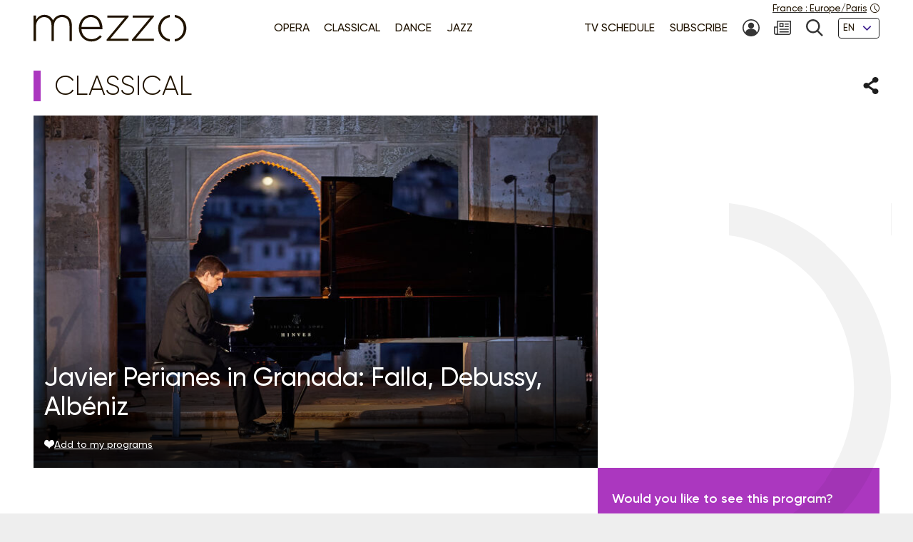

--- FILE ---
content_type: text/html; charset=UTF-8
request_url: https://www.mezzo.tv/en/Classical/Javier-Perianes-in-Granada-Falla-Debussy-Alb%c3%a9niz-5075
body_size: 9032
content:
<!doctype html>
<html lang="en">
<head>
	<script type="text/javascript">window.gdprAppliesGlobally=true;(function(){function a(e){if(!window.frames[e]){if(document.body&&document.body.firstChild){var t=document.body;var n=document.createElement("iframe");n.style.display="none";n.name=e;n.title=e;t.insertBefore(n,t.firstChild)}
else{setTimeout(function(){a(e)},5)}}}function e(n,r,o,c,s){function e(e,t,n,a){if(typeof n!=="function"){return}if(!window[r]){window[r]=[]}var i=false;if(s){i=s(e,t,n)}if(!i){window[r].push({command:e,parameter:t,callback:n,version:a})}}e.stub=true;function t(a){if(!window[n]||window[n].stub!==true){return}if(!a.data){return}
var i=typeof a.data==="string";var e;try{e=i?JSON.parse(a.data):a.data}catch(t){return}if(e[o]){var r=e[o];window[n](r.command,r.parameter,function(e,t){var n={};n[c]={returnValue:e,success:t,callId:r.callId};a.source.postMessage(i?JSON.stringify(n):n,"*")},r.version)}}
if(typeof window[n]!=="function"){window[n]=e;if(window.addEventListener){window.addEventListener("message",t,false)}else{window.attachEvent("onmessage",t)}}}e("__tcfapi","__tcfapiBuffer","__tcfapiCall","__tcfapiReturn");a("__tcfapiLocator");(function(e){
  var t=document.createElement("script");t.id="spcloader";t.type="text/javascript";t.async=true;t.src="https://sdk.privacy-center.org/"+e+"/loader.js?target="+document.location.hostname;t.charset="utf-8";var n=document.getElementsByTagName("script")[0];n.parentNode.insertBefore(t,n)})("9fa974f0-7bf8-4499-8a08-f6bc7d8e903d")})();</script>
	<!-- Google Tag Manager -->
	<script>
(function(w,d,s,l,i){w[l]=w[l]||[];w[l].push({'gtm.start':
new Date().getTime(),event:'gtm.js'});var f=d.getElementsByTagName(s)[0],
j=d.createElement(s),dl=l!='dataLayer'?'&l='+l:'';j.async=true;j.src=
'https://www.googletagmanager.com/gtm.js?id='+i+dl;f.parentNode.insertBefore(j,f);
})(window,document,'script','dataLayer','GTM-T9P7HF');
	</script>
	<!-- End Google Tag Manager -->

<meta charset="utf-8">
<meta name="viewport" content="width=device-width, initial-scale=1.0">

<title>Javier Perianes in Granada: Falla, Debussy, Albéniz | mezzo.tv</title>
<meta name="description" content="" />
<link rel="canonical" href="https://www.mezzo.tv/en/Classical/Javier-Perianes-in-Granada-Falla-Debussy-Alb%C3%A9niz-5075">

<link rel="stylesheet" href="/668e44da/static/vendor/splide-4.1.3/css/splide-core.min.css">
<link rel="stylesheet" href="/668e44da/static/vendor/plyr-3.7.3/plyr.css">
<link rel="stylesheet" href="/668e44da/static/css/base.min.css">

<meta name="viewport" content="width=device-width, initial-scale=1.0">
<script type="text/javascript">var init = function(){var htmlTag = document.getElementsByTagName('html')[0]; /* Is JS enabled? */ htmlTag.className = (htmlTag.className + ' ' || '') + 'hasJS'; /* Is it a touch device? */ if ('ontouchstart' in document.documentElement) htmlTag.className = (htmlTag.className + ' ' || '') + 'isTouch'; else htmlTag.className = (htmlTag.className + ' ' || '') + 'noTouch'; }();</script>

<link rel="apple-touch-icon" sizes="60x60" href="/668e44da/static/img/favicon/apple-touch-icon-60x60.png">
<link rel="apple-touch-icon" sizes="72x72" href="/668e44da/static/img/favicon/apple-touch-icon-72x72.png">
<link rel="apple-touch-icon" sizes="76x76" href="/668e44da/static/img/favicon/apple-touch-icon-76x76.png">
<link rel="apple-touch-icon" sizes="114x114" href="/668e44da/static/img/favicon/apple-touch-icon-114x114.png">
<link rel="apple-touch-icon" sizes="120x120" href="/668e44da/static/img/favicon/apple-touch-icon-120x120.png">
<link rel="apple-touch-icon" sizes="144x144" href="/668e44da/static/img/favicon/apple-touch-icon-144x144.png">
<link rel="apple-touch-icon" sizes="152x152" href="/668e44da/static/img/favicon/apple-touch-icon-152x152.png">
<link rel="apple-touch-icon" sizes="180x180" href="/668e44da/static/img/favicon/apple-touch-icon-180x180.png">
<link rel="icon" type="image/png" sizes="32x32" href="/668e44da/static/img/favicon/favicon-32x32.png">
<link rel="icon" type="image/png" sizes="192x192" href="/668e44da/static/img/favicon/android-chrome-192x192.png">
<link rel="icon" type="image/png" sizes="16x16" href="/668e44da/static/img/favicon/favicon-16x16.png">
<link rel="manifest" href="/668e44da/static/img/favicon/site.webmanifest">
<link rel="shortcut icon" href="/668e44da/static/img/favicon/favicon.ico">
<meta name="msapplication-TileColor" content="#ffffff">
<meta name="msapplication-TileImage" content="/668e44da/static/img/favicon/mstile-144x144.png">
<meta name="msapplication-config" content="/668e44da/static/img/favicon/browserconfig.xml">    <meta property="og:type" content="website" />
    <meta property="og:locale" content="" />
    <meta property="og:url" content="https://www.mezzo.tv/en/Classical/Javier-Perianes-in-Granada-Falla-Debussy-Alb%C3%A9niz-5075" />
    <meta property="og:title" content="Javier Perianes in Granada: Falla, Debussy, Albéniz | mezzo.tv" />
    <meta property="og:description" content="" />
    <meta property="og:image" content="https://www.mezzo.tv/ressources/programs/2/9ccafa7-5075-P10067997.jpg" />

<meta name="twitter:card" content="summary_large_image" />
<meta name="twitter:title" content="Javier Perianes in Granada: Falla, Debussy, Albéniz | mezzo.tv" />
<meta name="twitter:description" content="" />
<meta name="twitter:image" content="https://www.mezzo.tv/ressources/programs/2/9ccafa7-5075-P10067997.jpg">

<link rel="alternate" hreflang="fr" href="/fr/Classique/Javier-Perianes-%C3%A0-l-Alhambra-de-Grenade-Debussy-Falla-Alb%C3%A9niz-5075" />
<link rel="alternate" hreflang="en" href="/en/Classical/Javier-Perianes-in-Granada-Falla-Debussy-Alb%C3%A9niz-5075" />
<link rel="alternate" hreflang="ru" href="/ru/Классическая музыка/-5075" />
<link rel="alternate" hreflang="es" href="/es/Clásica/-5075" />
</head>
<body id="main-body">
<!-- Google Tag Manager (noscript) -->
<noscript><iframe src="https://www.googletagmanager.com/ns.html?id=GTM-T9P7HF" height="0" width="0" style="display:none;visibility:hidden"></iframe></noscript>
<!-- End Google Tag Manager (noscript) -->
<script type="text/javascript">
(function() {
    function initTz($popin) {
        function getTz() {
            var intlName = null;
            try {
                intlName = Intl.DateTimeFormat().resolvedOptions().timeZone;
            } catch (e) {}

            return intlName;
        }

        if (!$popin) return;

        var $timezoneTxt = $popin.querySelector('[data-role="timezone"]'),
            $timezoneInput = $popin.querySelector('input[name="timezone"]'),
            tz = getTz();

        if ($timezoneTxt) {
            $timezoneTxt.innerHTML = tz;
        }
        if ($timezoneInput) {
            $timezoneInput.value = tz;
        }
    }


    function trapFocus(element) {
        var focusableEls = element.querySelectorAll('a[href]:not([disabled]), button:not([disabled]), textarea:not([disabled]), input[type="text"]:not([disabled]), input[type="radio"]:not([disabled]), input[type="checkbox"]:not([disabled]), select:not([disabled])');
        var firstFocusableEl = focusableEls[0];
        var lastFocusableEl = focusableEls[focusableEls.length - 1];
        var KEYCODE_TAB = 9;

        element.addEventListener('keydown', function(e) {
            var isTabPressed = (e.key === 'Tab' || e.keyCode === KEYCODE_TAB);

            if (!isTabPressed) {
                return;
            }

            if ( e.shiftKey ) /* shift + tab */ {
                if (document.activeElement === firstFocusableEl) {
                    lastFocusableEl.focus();
                        e.preventDefault();
                    }
                } else /* tab */ {
                if (document.activeElement === lastFocusableEl) {
                    firstFocusableEl.focus();
                        e.preventDefault();
                    }
                }
        });

        window.addEventListener('keydown', function(e) {
            if (e.key === 'Escape'){
                element.style.display = 'none';
            }
        });
        element.focus()
    }


    function loadPopup(site, set) {
        var xhr = new XMLHttpRequest();
        xhr.open("POST", '/api/'+site+'/consent/tz', true);
        xhr.setRequestHeader("Content-Type", "application/x-www-form-urlencoded");
        xhr.onreadystatechange = function() {
            if (this.readyState === XMLHttpRequest.DONE && this.status === 200) {
                var el = document.getElementById('consent-timezones');
                el.innerHTML = xhr.responseText;
                trapFocus(el)
                initTz(document.getElementById('popin-regional'));
            }
        }
        xhr.send("consent="+((set) ? "yes" : "no"));
    }


    window.didomiOnReady = window.didomiOnReady || [];
    window.didomiOnReady.push(function (Didomi) {
        var site = 'en',
            mezzo = 'c:mezzo-Nq2NPzN9',
            purpose = 'personnali-TFiXc64t',
            consent = Didomi.getUserConsentStatus(purpose, mezzo)
        ;

        window.didomiEventListeners = window.didomiEventListeners || [];
        window.didomiEventListeners.push({
            event: 'consent.changed',
            listener: function (context) {
                var set = Didomi.getUserConsentStatus(purpose, mezzo)

                if (set !== consent) {
                    loadPopup(site, set);
                }
            }
        });

    });
})();
</script>
<div id='consent-timezones' tabindex='-1'></div>


	<header role="banner" id="main-header" class="main-header sticky-watch">

    <div class="wrapper">

        <nav role="navigation" aria-label="Shortcuts">
            <ul class="main-header__shortcuts smaller-font">
                <li><a href="#main-content">Go to content</a></li>
                <li><a href="#main-nav">Go to menu</a></li>
            </ul>
        </nav>

        <div class="main-header__core">

            <h1 class="main-header__logo">
                <a href="/en"><svg role="img" aria-label="Mezzo"
                 xmlns="http://www.w3.org/2000/svg" width="560" height="90" viewBox="0.5 205.5 560 90"><title>Mezzo</title><path d="M408.289 250.646c0 21.633 15.633 40.578 37.862 42.973v-7.523c-17.184-2.402-29.229-17.633-29.229-35.449s12.403-33.064 29.229-35.449v-7.532c-22.101 2.413-37.862 21.349-37.862 42.973v.007zm-83.257-34.21h57.312l-59.578 70.541v4.505h71.395v-7.083h-59.577l59.577-70.541v-4.505h-69.128v7.083zm-82.899 0h57.313l-59.578 70.541v4.505h71.395v-7.083h-59.578l59.578-70.541v-4.505h-69.129v7.083zm-54.137-9.055c-22.404 0-39.275 19.055-39.275 42.954v.321c0 25.67 18.826 42.954 40.578 42.954 15.816 0 25.697-6.386 34.11-15.349.073-.083.073-.211-.018-.285l-5.22-4.578a.2.2 0 00-.275.01c-6.798 7.202-15.532 12.779-28.275 12.779-16.229 0-31-11.944-32.458-32.458h68.661c.165-1.294.165-1.78.165-2.908v-.321c0-24.385-14.771-43.11-37.982-43.11l-.011-.009zm-30.845 39.238c1.458-18.248 14.119-31.972 30.514-31.972 18.991 0 28.569 15.339 29.707 31.972h-60.221zm-63.046-39.238c-15.633 0-24.587 8.587-29.954 17.816-4.56-9.56-13.514-17.816-28-17.816s-22.303 8.101-27.679 16.679v-14.165a.572.572 0 00-.569-.569H1.069a.572.572 0 00-.569.569v81.459c0 .312.257.568.569.568h6.835a.572.572 0 00.569-.568v-47.046c0-16.679 11.725-29.633 26.532-29.633 14.808 0 24.257 10.523 24.257 27.688v48.991c0 .312.257.568.569.568h6.835a.572.572 0 00.569-.568v-47.532c0-18.459 12.211-29.147 26.211-29.147 15.303 0 24.578 10.367 24.578 28.184v48.504c0 .312.257.569.569.569h6.835a.573.573 0 00.569-.569v-49.477c.007-20.744-12.194-34.505-31.892-34.505z"/><path d="M462.638 207.674v7.523c16.825 2.385 29.229 17.22 29.229 35.449s-12.046 33.047-29.229 35.449v7.523c22.229-2.395 37.862-21.34 37.862-42.973s-15.752-40.567-37.862-42.971z"/></svg></a>
            </h1>

            <nav role="navigation" id="main-nav" class="main-nav" aria-label="Menu">

                <button class="main-nav__burger toggle" data-trap="true" data-freeze="true" data-echap="true" data-burger="true" aria-expanded="false">
                    <span aria-hidden="true"><span></span><span></span><span></span><span></span></span>
                    <strong class="smallest-font toggle--off">Open</strong>
                    <strong class="smallest-font toggle--on">Close</strong>
                </button>

                <div class="main-nav__burger-target" aria-hidden="true">
                    <div class="toggle-overlay main-nav__overlay" aria-hidden="true"></div>

                    <div class="main-nav__menus" tabindex="-1">
                        <ul class="main-nav__menu small-font">
<li><a class="opera" href="/en/opera"><span>Opera</span></a></li>
<li><a class="classique" href="/en/classical-concerts"><span>Classical </span></a></li>
<li><a class="danse" href="/en/dance"><span>Dance</span></a></li>
<li><a class="jazz" href="/en/jazz"><span>Jazz</span></a></li>
</ul>                        <ul class="main-nav__menu small-font">
<li><a href="/en/tv-schedule"><span>TV Schedule</span></a></li>
<li><a href="/en/subscribe"><span>Subscribe</span></a></li>
<li>
<a href="/en/subscriber-area" title="My account"><svg class="svg-icon" aria-hidden="true" aria-label="" focusable="false"><use xlink:href="/668e44da/static/img/svg-sprite/svg-sprite.svg#svg-icon--icon--account" /></svg><span class="sr-only">My account</span>
</a>
</li>
<li>
<a href="/en/newsletters-subscription" title=""><svg class="svg-icon" aria-hidden="true" aria-label="" focusable="false"><use xlink:href="/668e44da/static/img/svg-sprite/svg-sprite.svg#svg-icon--icon--newsletter" /></svg><span class="sr-only"></span>
</a>
</li>
<li>
<a href="/en/search" title="Search"><svg class="svg-icon" aria-hidden="true" aria-label="" focusable="false"><use xlink:href="/668e44da/static/img/svg-sprite/svg-sprite.svg#svg-icon--icon--search" /></svg><span class="sr-only">Search</span>
</a>
</li>
<li>
<form action="/en/Classical/Javier-Perianes-in-Granada-Falla-Debussy-Alb%C3%A9niz-5075" method='post'>
<fieldset class="smallest-font">
<label for="header__lang-select" class="sr-only">Languages</label>
<div class="select-container">
<select id="header__lang-select" name='site'>
<option value="en" title="" selected>EN</option>
<option value="fr" title="">FR</option>
<option value="es" title="">ES</option>
</select>
</div>
</fieldset>
<input type='hidden' name='entity' value='5075' />
<input type='hidden' name='type' value='program' />
<input type='hidden' name='action' value='language' />
</form>
</li>
</ul>
                        <a href="/en/regional-settings" class="main-header__time smallest-font" rel="nofollow">
                            <span><span data-role="regional-country">France</span>&nbsp;: <span data-role="regional-timezone">Europe/Paris</span></span>
                            <svg class="svg-icon" aria-hidden="true" aria-label="" focusable="false"><use xlink:href="/668e44da/static/img/svg-sprite/svg-sprite.svg#svg-icon--icon--time" /></svg>                        </a>
                    </div>
                </div>

            </nav>

        </div>

    </div>

</header>
	<main role="main" id="main-content">
	<div class="wrapper">
	<section>
    <div class="heading-share">
        <h2 class="title--1 classique">Classical</h2>
        <button class="link--picto toggle" aria-expanded="false" aria-controls="share-intro">
    <span class="sr-only">Share</span>
    <svg class="svg-icon toggle--off" aria-hidden="true" aria-label="" focusable="false"><use xlink:href="/668e44da/static/img/svg-sprite/svg-sprite.svg#svg-icon--icon--share" /></svg>    <svg class="svg-icon toggle--on" aria-hidden="true" aria-label="" focusable="false"><use xlink:href="/668e44da/static/img/svg-sprite/svg-sprite.svg#svg-icon--icon--close" /></svg></button>

<div class="heading-share__reveal" aria-hidden="true" id="share-intro">
    <ul class="list-social">
                <li>
            <a href="https://www.facebook.com/sharer.php?u=https%3A%2F%2Fwww.mezzo.tv%2Fen%2FClassical%2FJavier-Perianes-in-Granada-Falla-Debussy-Alb%25C3%25A9niz-5075" data-role='share' class="list-social__facebook">
                <svg class="svg-icon" aria-hidden="true" aria-label="" focusable="false"><use xlink:href="/668e44da/static/img/svg-sprite/svg-sprite.svg#svg-icon--social--facebook" /></svg>                <span class="sr-only">Share on Facebook</span>
            </a>
        </li>
                <li>
            <a href="https://x.com/intent/tweet?text=&amp;url=https%3A%2F%2Fwww.mezzo.tv%2Fen%2FClassical%2FJavier-Perianes-in-Granada-Falla-Debussy-Alb%25C3%25A9niz-5075" data-role='share' class="list-social__twitter">
                <svg class="svg-icon" aria-hidden="true" aria-label="" focusable="false"><use xlink:href="/668e44da/static/img/svg-sprite/svg-sprite.svg#svg-icon--social--twitter" /></svg>                <span class="sr-only">Share on Twitter</span>
            </a>
        </li>
            </ul>
</div>    </div>

    <div class="programme-mosaic classique">

        <div class="programme-mosaic__cover">
            <img srcset="/ressources/programs/cache/60/400x250-9ccafa7-5075-P10067997.jpeg 400w, /ressources/programs/cache/60/600x375-9ccafa7-5075-P10067997.jpeg 600w, /ressources/programs/cache/60/800x500-9ccafa7-5075-P10067997.jpeg 800w, /ressources/programs/cache/60/1200x750-9ccafa7-5075-P10067997.jpeg 1200w, /ressources/programs/cache/60/1600x1000-9ccafa7-5075-P10067997.jpeg 1600w" sizes="(min-width: 1230px) 790px, (min-width: 730px) calc(66.6667vw - 1rem), 100vw" src="/ressources/programs/cache/60/800x500-9ccafa7-5075-P10067997.jpeg" alt="" />

            <h2 class="title--2">Javier Perianes in Granada: Falla, Debussy, Albéniz</h2>

            
            <button class="link--add link--picto smaller-font" data-action='favorite' data-program='5075'
                aria-pressed="false"
            >
                <svg class="svg-icon" aria-hidden="true" aria-label="" focusable="false"><use xlink:href="/668e44da/static/img/svg-sprite/svg-sprite.svg#svg-icon--icon--heart" /></svg>                <span>Add to my programs</span>
            </button>
        </div>


        <div class="programme-mosaic__title">
            
        </div>

        <div class="programme-mosaic__content editorial">

            <p class="chapo"></p>

            <h3 class="title--4">Casting</h3><ul class="list-authors"><li><strong>Javier Perianes</strong>
																	(Piano)
																			</li></ul>
                            <h3 class="title--4">Program</h3>
                <p>Manuel de Falla (1876-1946)<br />
Le tombeau de Claude Debussy<br />
<br />
Claude Debussy (1862-1918)<br />
La soirée dans Grenade<br />
La Puerta del Vino, Préludes - Book II<br />
La sérénade interrompue, Préludes - Book I<br />
<br />
Isaac Albéniz (1860-1909)<br />
El Albayzín, Suite Iberia<br />
<br />
Manuel de Falla<br />
El amor brujo, piano suite<br />
Fantasía Bætica</p>
            
            <hr>

            <p>			Recording:&nbsp;July 5 2020 - Festival de Granada
			<br>

							
	Director:&nbsp;Arnaud Lalanne
    <br>

	Duration: 00:59
</p>        </div>

        <div class="programme-mosaic__push">
                        <div>
                <p>Would you like to see this program?</p>
                <p class="txt-c">
                    <a class="button button--bright" href="/en/subscribe">
                        <svg class="svg-icon" aria-hidden="true" aria-label="" focusable="false"><use xlink:href="/668e44da/static/img/svg-sprite/svg-sprite.svg#svg-icon--arrow-3--right" /></svg>                        Subscribe now !
                    </a>
                </p>
            </div>



            <div class="programme-mosaic__ad">
	<p class="smallest-font">Advertising</p>
	<a href="https://www.sommets-musicaux.com/?lang=en" class="list-mosaic__img" target='ads' data-ext='{"site": "en", "id": 18107, "campaign": 18152}'>
		<img class="no-small" srcset="/ressources/_shows/cache/23/400x500-1409e8c3-18110-SommetsMusicauxdeGstaad_1.png, /ressources/_shows/cache/23/600x750-1409e8c3-18110-SommetsMusicauxdeGstaad_1.png 1.5x, /ressources/_shows/cache/23/800x1000-1409e8c3-18110-SommetsMusicauxdeGstaad_1.png 2x, /ressources/_shows/cache/23/1200x1500-1409e8c3-18110-SommetsMusicauxdeGstaad_1.png 3x" src="/ressources/_shows/cache/23/400x500-1409e8c3-18110-SommetsMusicauxdeGstaad_1.png" alt="" />
		<img class="small-only" srcset="/ressources/_shows/cache/23/700x437-1409e8b3-18111-SommetsMusicauxdeGstaad_2.png, /ressources/_shows/cache/23/1050x656-1409e8b3-18111-SommetsMusicauxdeGstaad_2.png 1.5x, /ressources/_shows/cache/23/1400x875-1409e8b3-18111-SommetsMusicauxdeGstaad_2.png 2x, /ressources/_shows/cache/23/2100x1312-1409e8b3-18111-SommetsMusicauxdeGstaad_2.png 3x" src="/ressources/_shows/cache/23/700x437-1409e8b3-18111-SommetsMusicauxdeGstaad_2.png" alt="" />
		<span class="sr-only"></span>
	</a>
</div>

        </div>

    </div>
</section>

<section>
        <h2 class="title--1 classique">You may also like</h2>

<ul class="list-mosaic">
            	<li class="list-mosaic__item list-mosaic__item--standard" tabindex="-1">
	<div class="list-mosaic__inner">
		<div class="list-mosaic__img">
			<img loading="lazy" srcset="/ressources/programs/cache/115/400x250-13de71f4-17680-1313212_1.jpeg 400w, /ressources/programs/cache/115/600x375-13de71f4-17680-1313212_1.jpeg 600w, /ressources/programs/cache/115/800x500-13de71f4-17680-1313212_1.jpeg 800w, /ressources/programs/cache/115/1200x750-13de71f4-17680-1313212_1.jpeg 1200w" sizes="(min-width: 1230px) 400px, (min-width: 730px) calc(33.3333vw - 2rem), 100vw" src="/ressources/programs/cache/115/800x500-13de71f4-17680-1313212_1.jpeg" alt="" />
			<ul class="list-type smaller-font">
								<li class="classique"><b>Classical</b></li>
							</ul>
		</div>

				<h3 class="title--3 classique">
			<a href="/en/Classical/Nelson-Goerner-Jonathan-Nott-Orchestre-de-la-Suisse-Romande-Mozart-Tchaikovsky-17680">Nelson Goerner, Jonathan Nott, Orchestre de la Suisse Romande: Mozart, Tchaikovsky</a>
		</h3>
	</div>
	</li>
            	<li class="list-mosaic__item list-mosaic__item--standard" tabindex="-1">
	<div class="list-mosaic__inner">
		<div class="list-mosaic__img">
			<img loading="lazy" srcset="/ressources/programs/cache/83/400x250-fdb5529-11535-1276604_1.jpeg 400w, /ressources/programs/cache/27/600x375-fdb5529-11535-1276604_1.jpeg 600w, /ressources/programs/cache/79/800x500-fdb5529-11535-1276604_1.jpeg 800w, /ressources/programs/cache/84/1200x750-fdb5529-11535-1276604_1.jpeg 1200w" sizes="(min-width: 1230px) 400px, (min-width: 730px) calc(33.3333vw - 2rem), 100vw" src="/ressources/programs/cache/79/800x500-fdb5529-11535-1276604_1.jpeg" alt="" />
			<ul class="list-type smaller-font">
								<li class="classique"><b>Classical</b></li>
							</ul>
		</div>

				<h3 class="title--3 classique">
			<a href="/en/Classical/Wiener-Philharmoniker-Andris-Nelsons-Berg-Mahler-11535">Wiener Philharmoniker, Andris Nelsons: Berg  Mahler</a>
		</h3>
	</div>
	</li>
            	<li class="list-mosaic__item list-mosaic__item--standard" tabindex="-1">
	<div class="list-mosaic__inner">
		<div class="list-mosaic__img">
			<img loading="lazy" srcset="/ressources/programs/cache/96/400x250-11f3cbbc-10559-1271495_1.jpeg 400w, /ressources/programs/cache/89/600x375-11f3cbbc-10559-1271495_1.jpeg 600w, /ressources/programs/cache/87/800x500-11f3cbbc-10559-1271495_1.jpeg 800w, /ressources/programs/cache/85/1200x750-11f3cbbc-10559-1271495_1.jpeg 1200w" sizes="(min-width: 1230px) 400px, (min-width: 730px) calc(33.3333vw - 2rem), 100vw" src="/ressources/programs/cache/87/800x500-11f3cbbc-10559-1271495_1.jpeg" alt="" />
			<ul class="list-type smaller-font">
								<li class="classique"><b>Classical</b></li>
							</ul>
		</div>

				<h3 class="title--3 classique">
			<a href="/en/Classical/Orchestre-de-Paris-Lahav-Shani-Kirill-Gerstein-Beethoven-Tchaikovsky-10559">Orchestre de Paris, Lahav Shani, Kirill Gerstein: Beethoven, Tchaikovsky</a>
		</h3>
	</div>
	</li>
    </ul>
</section>

<script type="text/javascript">
    window.Mezzo = window.Mezzo || {};
    window.Mezzo.urls = window.Mezzo.urls || {};
    window.Mezzo.urls.login = "/en/log-in";
</script>	</div>
	</main>

	<a href="#main-body" id="back-to-top" class="link-to-top">
    <svg class="svg-icon" aria-hidden="true" aria-label="" focusable="false"><use xlink:href="/668e44da/static/img/svg-sprite/svg-sprite.svg#svg-icon--arrow-1--top" /></svg>    <b class="sr-only">To the top</b>
</a>

<div id="back-to-top-pixel-to-watch"></div>	<footer role="contentinfo">
<div class="footer__tools small-font">
<div class="wrapper">
<div class="footer__title footer__subscription">
<a href="/en/subscribe" class="link--picto">
<svg class="svg-icon" aria-hidden="true"><use xlink:href="/001/static/img/svg-sprite/svg-sprite.svg#svg-icon--arrow-4--right" /></svg>
<span>Subscribe to Mezzo</span>
</a>
</div>
<div class="footer__social">
<h2 class="footer__title">Follow us!</h2>
<ul class="list-social">
<li>
<a href="https://www.facebook.com/mezzotv/" class="list-social__facebook" target='_blank'>
<svg class="svg-icon" aria-hidden="true"><use xlink:href="/001/static/img/svg-sprite/svg-sprite.svg#svg-icon--social--facebook" /></svg>
<span class="sr-only">On Facebook</span>
</a>
</li>
<li>
<a href="https://twitter.com/mezzo_tv?lang=en" class="list-social__twitter" target='_blank'>
<svg class="svg-icon" aria-hidden="true"><use xlink:href="/001/static/img/svg-sprite/svg-sprite.svg#svg-icon--social--twitter" /></svg>
<span class="sr-only">on Twitter</span>
</a>
</li>
<li>
<a href="https://www.instagram.com/mezzo.tv/" class="list-social__instagram" target='_blank'>
<svg class="svg-icon" aria-hidden="true"><use xlink:href="/001/static/img/svg-sprite/svg-sprite.svg#svg-icon--social--instagram" /></svg>
<span class="sr-only">on Instagram</span>
</a>
</li>
<li>
<a href="https://www.youtube.com/channel/UCjLSaHl_xeo2BB6Ghss-zbA" class="list-social__youtube" target='_blank'>
<svg class="svg-icon" aria-hidden="true"><use xlink:href="/001/static/img/svg-sprite/svg-sprite.svg#svg-icon--social--youtube" /></svg>
<span class="sr-only">on Youtube</span>
</a>
</li>
</ul>
</div>
<form class="footer__newsletter" method='post' action='/en/newsletters-subscription'>
<fieldset>
<label for="footer-email" class="footer__title">Newsletter</label>
<span class="smallest-font">
<input type="email" id="footer-email" name='email' placeholder="Your email" autocomplete="email">
<button type="submit">SUBSCRIBE</button>
</span>
</fieldset>
</form>
</div>
</div>
<div class="footer__sitemap small-font">
<div class="wrapper">
<div>
<h2 class="footer__title">Genres</h2>
<ul>
<li>
<a href="/en/opera" class="link--picto">
<svg class="svg-icon" aria-hidden="true"><use xlink:href="/001/static/img/svg-sprite/svg-sprite.svg#svg-icon--arrow-4--right" /></svg>
<span>Opera</span>
</a>
</li>
<li>
<a href="/en/classical-concerts" class="link--picto">
<svg class="svg-icon" aria-hidden="true"><use xlink:href="/001/static/img/svg-sprite/svg-sprite.svg#svg-icon--arrow-4--right" /></svg>
<span>Classical </span>
</a>
</li>
<li>
<a href="/en/dance" class="link--picto">
<svg class="svg-icon" aria-hidden="true"><use xlink:href="/001/static/img/svg-sprite/svg-sprite.svg#svg-icon--arrow-4--right" /></svg>
<span>Dance</span>
</a>
</li>
<li>
<a href="/en/jazz" class="link--picto">
<svg class="svg-icon" aria-hidden="true"><use xlink:href="/001/static/img/svg-sprite/svg-sprite.svg#svg-icon--arrow-4--right" /></svg>
<span>Jazz</span>
</a>
</li>
</ul>
<h2 class="sr-only"></h2>
<a class="footer__title link--picto" href="/en/tv-schedule">
<svg class="svg-icon" aria-hidden="true"><use xlink:href="/001/static/img/svg-sprite/svg-sprite.svg#svg-icon--arrow-4--right" /></svg>
<span>TV Schedule</span>
</a>
</div>
<div>
<h2 class="footer__title">Mezzo Selection</h2>
<ul>
<li>
<a href="/en/top-mezzo" class="link--picto">
<svg class="svg-icon" aria-hidden="true"><use xlink:href="/001/static/img/svg-sprite/svg-sprite.svg#svg-icon--arrow-4--right" /></svg>
<span>Top mezzo</span>
</a>
</li>
<li>
<a href="/en/critics-choice" class="link--picto">
<svg class="svg-icon" aria-hidden="true"><use xlink:href="/001/static/img/svg-sprite/svg-sprite.svg#svg-icon--arrow-4--right" /></svg>
<span>Critic's choice</span>
</a>
</li>
<li>
<a href="/en/agenda" class="link--picto">
<svg class="svg-icon" aria-hidden="true"><use xlink:href="/001/static/img/svg-sprite/svg-sprite.svg#svg-icon--arrow-4--right" /></svg>
<span>Cultural Agenda</span>
</a>
</li>
</ul>
</div>
<div>
<h2 class="footer__title">About Mezzo</h2>
<ul>
<li>
<a href="/en/channels" class="link--picto">
<svg class="svg-icon" aria-hidden="true"><use xlink:href="/001/static/img/svg-sprite/svg-sprite.svg#svg-icon--arrow-4--right" /></svg>
<span>Mezzo’s channels</span>
</a>
</li>
<li>
<a href="/en/partners" class="link--picto">
<svg class="svg-icon" aria-hidden="true"><use xlink:href="/001/static/img/svg-sprite/svg-sprite.svg#svg-icon--arrow-4--right" /></svg>
<span>Partners</span>
</a>
</li>
<li>
<a href="/en/cz" class="link--picto">
<svg class="svg-icon" aria-hidden="true"><use xlink:href="/001/static/img/svg-sprite/svg-sprite.svg#svg-icon--arrow-4--right" /></svg>
<span>Mezzo v České Republice                                    </span>
</a>
</li>
<li>
<a href="/en/Mezzo-Korea" class="link--picto">
<svg class="svg-icon" aria-hidden="true"><use xlink:href="/001/static/img/svg-sprite/svg-sprite.svg#svg-icon--arrow-4--right" /></svg>
<span>Mezzo in Korea - 메조라이브HD</span>
</a>
</li>
<li>
<a href="/en/mezzo25" class="link--picto">
<svg class="svg-icon" aria-hidden="true"><use xlink:href="/001/static/img/svg-sprite/svg-sprite.svg#svg-icon--arrow-4--right" /></svg>
<span>Mezzo - 25 years</span>
</a>
</li>
</ul>
</div>
<div>
<svg aria-hidden="true" focusable="false"
xmlns="http://www.w3.org/2000/svg" width="37.862" height="85.945" viewBox="0 0 37.862 85.945"><path d="M-.069-.027V7.5c16.886 2.387 29.335 17.231 29.335 35.473 0 18.241-12.089 33.068-29.335 35.471v7.528c22.31-2.396 38-21.354 38-43S22.122 2.378-.069-.027z"/></svg>
</div>
</div>
</div>
<div class="footer__legals smaller-font">
<div class="wrapper">
<p>© mezzo 2024</p>
<ul>
<li><a href='/en/terms'>Terms & Conditions</a></li>
<li><a href='/en/personal-data-cookies'>Privacy</a></li>
<li><a href='javascript:Didomi.preferences.show()'>Consent management</a></li>
<li><a href='/en/accessibilite'>Accessibilité</a></li>
<li><a href='/en/contact'>Contact</a></li>
<li><a href='/en/credits'>Credits</a></li>
</ul>
</div>
</div>
</footer><script type="text/javascript" src="/668e44da/static/js/mezzo.min.js"></script>
</body>
</html>


--- FILE ---
content_type: image/svg+xml
request_url: https://www.mezzo.tv/668e44da/static/img/svg-sprite/svg-sprite.svg
body_size: 7656
content:
<svg viewBox="0 0 100 100" xmlns="http://www.w3.org/2000/svg">
    <symbol viewBox="0 0 500 500" id="svg-icon--arrow-1--bottom">
        <g>
            <polygon points="500,140.011 465.992,106.471 250.009,325.488 34.024,106.462 0,140.021 250.009,393.538 	" />
        </g>
    </symbol>
    <symbol viewBox="0 0 500 500" id="svg-icon--arrow-1--left">
        <g>
            <polygon points="359.989,500 393.529,465.992 174.512,250.009 393.538,34.024 359.979,0 106.462,250.009 	" />
        </g>
    </symbol>
    <symbol viewBox="0 0 500 500" id="svg-icon--arrow-1--right">
        <g>
            <polygon points="140.011,500 106.471,465.992 325.488,250.009 106.462,34.024 140.021,0 393.538,250.009 	" />
        </g>
    </symbol>
    <symbol viewBox="0 0 500 500" id="svg-icon--arrow-1--top">
        <g>
            <polygon points="0,359.989 34.008,393.529 249.991,174.512 465.976,393.538 500,359.979 249.991,106.462 	" />
        </g>
    </symbol>
    <symbol viewBox="0 0 500 500" id="svg-icon--arrow-2--left">
        <g>
            <path fill-rule="evenodd" clip-rule="evenodd" d="M125,0l250,249.984L125,500V0z" />
        </g>
    </symbol>
    <symbol viewBox="0 0 500 500" id="svg-icon--arrow-3--bottom">
        <g>
            <path fill-rule="evenodd" clip-rule="evenodd" d="M500,50.014L249.988,449.986L0,50.014H500z" />
        </g>
    </symbol>
    <symbol viewBox="0 0 500 500" id="svg-icon--arrow-3--left">
        <g>
            <path fill-rule="evenodd" clip-rule="evenodd" d="M449.986,500L50.014,249.988L449.986,0V500z" />
        </g>
    </symbol>
    <symbol viewBox="0 0 500 500" id="svg-icon--arrow-3--right">
        <g>
            <path fill-rule="evenodd" clip-rule="evenodd" d="M50.014,0l399.973,249.988L50.014,500V0z" />
        </g>
    </symbol>
    <symbol viewBox="0 0 500 500" id="svg-icon--arrow-3--top">
        <g>
            <path fill-rule="evenodd" clip-rule="evenodd" d="M0,449.986L250.012,50.014L500,449.986H0z" />
        </g>
    </symbol>
    <symbol viewBox="0 0 448.379 500" id="svg-icon--arrow-4--right">
        <polygon points="373.886,227.13 179.201,31.71 208.695,0 448.379,247.779 448.379,249.261 207.232,500 179.938,467.549 
	373.886,269.172 0,269.172 0,227.13 " />
    </symbol>
    <symbol viewBox="0 0 500 500" id="svg-icon--feedback--error">
        <path d="M435.767,141.687l-73.534-75.305c-9.303-9.534-22.047-14.954-35.376-15.063l-150.124-1.233
	c-13.062-0.11-25.659,4.907-35.071,13.965l-76.33,73.425C55.542,146.912,50,159.913,50,173.511v149.915
	c0,12.916,5.005,25.342,13.965,34.645l73.596,76.514c9.424,9.79,22.437,15.332,36.035,15.332h149.89
	c12.938,0,25.365-5.005,34.668-13.965l76.514-73.584c9.79-9.448,15.332-22.461,15.332-36.035V176.624
	C450,163.575,444.897,151.038,435.767,141.687z M250,374.915c-13.818,0-25-11.183-25-25s11.182-25,25-25c13.818,0,25,11.183,25,25
	S263.818,374.915,250,374.915z M275,274.915c0,13.817-11.182,25-25,25c-13.818,0-25-11.183-25-25v-125c0-13.806,11.182-25,25-25
	c13.818,0,25,11.194,25,25V274.915z" />
    </symbol>
    <symbol viewBox="0 0 500 500" id="svg-icon--feedback--info">
        <path d="M400,50H100c-27.608,0-50,22.392-50,50v300c0,27.619,22.392,50,50,50h300c27.619,0,50-22.381,50-50V100
	C450,72.392,427.619,50,400,50z M275,350c0,13.81-11.18,25-25,25c-13.81,0-25-11.19-25-25V225c0-13.81,11.19-25,25-25
	c13.82,0,25,11.19,25,25V350z M250,175c-13.81,0-25-11.19-25-25c0-13.81,11.19-25,25-25c13.82,0,25,11.19,25,25
	C275,163.81,263.82,175,250,175z" />
    </symbol>
    <symbol viewBox="0 0 500 500" id="svg-icon--feedback--valid">
        <g id="feedback--valid-v2---Clients-_x2F_-Details-_x2F_-Administrators">
            <g id="feedback--valid-BackOffice---MyCEVA-Guidelines---ICONS" transform="translate(-193.000000, -424.000000)">
                <path d="M443,474c-110.449,0-200,89.539-200,200c0,110.449,89.551,200,200,200s200-89.551,200-200
			C643,563.539,553.449,474,443,474z M564.289,613.697L463.801,764.283c-3.833,5.736-9.863,9.644-16.65,10.791
			c-1.366,0.22-2.758,0.342-4.149,0.342c-5.42,0-10.73-1.758-15.1-5.078l-99.207-75.195c-11.011-8.338-13.159-24.022-4.822-35.021
			c8.313-11.011,24.011-13.196,35.022-4.822l78.052,59.155l85.742-128.516c7.69-11.475,23.193-14.612,34.668-6.921
			C568.854,586.683,571.955,602.21,564.289,613.697z" />
            </g>
        </g>
    </symbol>
    <symbol viewBox="0 0 500 500" id="svg-icon--feedback--warning">
        <path d="M444.148,365.572L290.645,89.276c-4.226-7.596-10.47-13.852-18.076-18.064
	c-22.436-12.478-50.752-4.383-63.218,18.064L55.856,365.572c-3.837,6.904-5.858,14.67-5.858,22.572
	c0,25.682,20.823,46.506,46.505,46.506h306.999c7.902,0,15.668-1.998,22.571-5.859C448.508,416.324,456.615,388.008,444.148,365.572
	z M249.998,364.892c-12.853,0-23.253-10.4-23.253-23.253c0-12.854,10.4-23.254,23.253-23.254c12.852,0,23.252,10.4,23.252,23.254
	C273.25,354.491,262.85,364.892,249.998,364.892z M273.25,271.881c0,12.852-10.4,23.252-23.252,23.252
	c-12.853,0-23.253-10.4-23.253-23.252V155.617c0-12.841,10.4-23.252,23.253-23.252c12.852,0,23.252,10.411,23.252,23.252V271.881z" />
    </symbol>
    <symbol viewBox="0 0 500 500" id="svg-icon--icon--account">
        <g>
            <path d="M250.014,98.078c-48.166,0-87.353,39.183-87.353,87.346c0.001,48.163,39.188,87.345,87.353,87.345
		c48.16,0,87.342-39.183,87.342-87.345S298.174,98.078,250.014,98.078z" />
            <path d="M250.015,0C112.156,0,0,112.152,0,250.005C0,387.853,112.155,500,250.014,500C387.855,500,499.999,387.853,500,250.005
		C500,112.152,387.856,0,250.015,0z M250.014,278.222c-90.109,0-155.588,43.994-165.963,108.976
		c-32.014-38.591-49.473-86.709-49.473-137.193c0-118.786,96.645-215.425,215.437-215.425c118.775,0,215.407,96.639,215.407,215.425
		c-0.001,50.478-17.452,98.59-49.457,137.181C405.583,322.209,340.109,278.222,250.014,278.222z" />
        </g>
    </symbol>
    <symbol viewBox="0 0 500 500" id="svg-icon--icon--alert">
        <g>
            <path d="M266.797,137.203h-39.555v157.068h39.555V137.203z M266.797,336.101h-39.555v38.086h39.555V336.101z" />
            <path fill-rule="evenodd" clip-rule="evenodd" d="M250,500C111.931,500,0,388.07,0,250C0,111.931,111.931,0,250,0
		c138.07,0,250,111.931,250,250C500,388.07,388.07,500,250,500z M250,33.333C130.339,33.333,33.333,130.339,33.333,250
		c0,119.662,97.005,216.667,216.667,216.667c119.662,0,216.667-97.005,216.667-216.667C466.667,130.339,369.662,33.333,250,33.333z" />
        </g>
    </symbol>
    <symbol viewBox="0 0 500 500" id="svg-icon--icon--calendar">
        <path d="M410.7,71.4V0H303.6v71.4H196.4V0H89.3v71.4H17.9v71.4v35.7V250v35.7v71.4v35.7V500h142.9h35.7h107.1h35.7h142.9V392.9
	v-35.7v-71.4V250v-71.4v-35.7V71.4H410.7z M339.3,35.7H375v35.7v71.4h-35.7V71.4V35.7z M303.6,250H196.4v-71.4h107.1V250z
	 M303.6,357.1H196.4v-71.4h107.1V357.1z M125,35.7h35.7v107.1H125V71.4V35.7z M53.6,178.6h35.7H125h35.7V250H53.6V178.6z
	 M53.6,285.7h107.1v71.4H53.6V285.7z M160.7,464.3H53.6v-71.4h107.1V464.3z M303.6,464.3H196.4v-71.4h107.1V464.3z M446.4,464.3
	H339.3v-71.4h107.1V464.3z M446.4,357.1H339.3v-71.4h107.1V357.1z M446.4,250H339.3v-71.4H375h35.7h35.7V250z" />
    </symbol>
    <symbol viewBox="0 0 500 500" id="svg-icon--icon--close">
        <path d="M433.261,393.328L433.261,393.328L292.338,252.405l140.923-140.926c1.504-1.517,2.608-3.303,3.316-5.175
	c1.93-5.16,0.838-11.199-3.316-15.337l-24.213-24.228c-4.153-4.153-10.193-5.23-15.353-3.331c-1.886,0.708-3.673,1.814-5.175,3.317
	L247.597,207.664L106.672,66.739c-1.524-1.517-3.296-2.608-5.181-3.303c-5.174-1.927-11.192-0.821-15.346,3.317L66.752,86.146
	c-4.153,4.14-5.246,10.179-3.339,15.339c0.723,1.886,1.815,3.658,3.339,5.174l140.924,140.924L66.752,388.509
	c-1.524,1.516-2.616,3.301-3.339,5.188c-1.92,5.145-0.814,11.186,3.339,15.338l24.213,24.213c4.146,4.155,10.185,5.246,15.338,3.332
	c1.893-0.723,3.665-1.814,5.189-3.332l140.926-140.923L393.34,433.247c1.505,1.518,3.289,2.609,5.176,3.332
	c5.173,1.928,11.198,0.823,15.353-3.332l19.393-19.394c4.154-4.152,5.246-10.19,3.316-15.337
	C435.869,396.631,434.765,394.845,433.261,393.328" />
    </symbol>
    <symbol viewBox="0 0 500 500" id="svg-icon--icon--heart">
        <g>
            <path fill-rule="evenodd" clip-rule="evenodd" d="M249.887,126.038C185.174-26.677,1.219,8.952,0.004,186.206
		c-0.669,97.348,87.595,133.744,146.368,172.65c56.982,37.744,97.539,89.38,103.898,111.35
		c5.439-21.527,50.612-74.616,103.363-112.407c57.68-41.313,147.036-75.303,146.362-172.65
		C498.787,7.453,311.635-20.585,249.887,126.038z" />
        </g>
    </symbol>
    <symbol viewBox="0 0 500 500" id="svg-icon--icon--minus">
        <g>
            <g>
                <g>
                    <path d="M250,499.802C112.15,499.802,0,387.738,0,250C0,112.256,112.15,0.198,250,0.198S500,112.256,500,250
				C500,387.738,387.85,499.802,250,499.802z M250,25.575C126.14,25.575,25.376,126.251,25.376,250
				c0,123.748,100.764,224.426,224.624,224.426c123.86,0,224.624-100.678,224.624-224.426C474.624,126.251,373.86,25.575,250,25.575
				z" />
                </g>
            </g>
            <g>
                <path fill="#2C3F6A" d="M371.826,223.877v43.457H128.174v-43.457H371.826z" />
            </g>
        </g>
    </symbol>
    <symbol viewBox="0 0 40 33" id="svg-icon--icon--newsletter">
        <path d="M12.81 24.6h21.77v2.54H12.81V24.6zm9.62-9.65h-9.62V5.31h9.62v9.65zm-2.53-2.54V7.84h-4.56v4.57h4.56zM40 0v28.18c0 .33-.03.65-.1.97-.07.32-.16.62-.28.91a4.596 4.596 0 0 1-1.03 1.53c-.22.22-.45.41-.71.59a5.9 5.9 0 0 1-.82.45c-.3.12-.6.22-.9.28-.32.06-.65.1-.97.1H4.05v-.07c-.07 0-.14-.01-.2-.03-.31-.06-.61-.16-.91-.28-.29-.12-.56-.27-.82-.45a4.94 4.94 0 0 1-.71-.59 4.596 4.596 0 0 1-1.03-1.53c-.12-.3-.22-.6-.28-.91-.06-.32-.1-.64-.1-.97V13.44h7.09V0H40zm-4.35 30.41c.14-.03.28-.07.43-.13.13-.06.26-.13.38-.21a2.302 2.302 0 0 0 .83-1.01c.06-.14.1-.28.13-.43.03-.15.05-.31.05-.46V2.54H9.62v25.64c0 .33-.03.65-.1.97-.07.32-.16.62-.28.91-.06.14-.12.27-.19.4h26.14c.16 0 .31-.02.46-.05zM2.53 15.97v12.2c0 .15.02.31.05.46.03.14.07.29.13.43s.13.27.21.38a2.302 2.302 0 0 0 1.01.83 2.373 2.373 0 0 0 1.78 0c.13-.06.26-.13.38-.21a2.302 2.302 0 0 0 .83-1.01c.06-.14.1-.28.13-.43.03-.15.05-.31.05-.46v-12.2H2.53zm22.43-7.11h9.62V6.32h-9.62v2.54zm0 6.09h9.62v-2.54h-9.62v2.54zm-12.15 6.09h21.77V18.5H12.81v2.54z" />
    </symbol>
    <symbol viewBox="0 0 500 500" id="svg-icon--icon--pause">
        <g>
            <g>
                <g>
                    <path d="M250,499.802C112.15,499.802,0,387.738,0,250C0,112.256,112.15,0.198,250,0.198c137.85,0,250,112.058,250,249.802
				C500,387.738,387.85,499.802,250,499.802z M250,25.575C126.14,25.575,25.376,126.251,25.376,250
				c0,123.748,100.764,224.426,224.624,224.426c123.86,0,224.624-100.678,224.624-224.426C474.624,126.251,373.86,25.575,250,25.575
				z" />
                </g>
            </g>
        </g>
        <g>
            <rect x="176.054" y="161.727" width="50.893" height="185.773" />
            <rect x="273.054" y="161.727" width="50.893" height="185.773" />
        </g>
    </symbol>
    <symbol viewBox="0 0 500 500" id="svg-icon--icon--play">
        <g>
            <g>
                <path fill-rule="evenodd" clip-rule="evenodd" d="M198.608,161.727l148.996,92.92l-148.996,92.933V161.727z" />
            </g>
            <g>
                <g>
                    <path d="M250,499.802C112.15,499.802,0,387.738,0,250C0,112.256,112.15,0.198,250,0.198S500,112.256,500,250
				C500,387.738,387.85,499.802,250,499.802z M250,25.575C126.14,25.575,25.376,126.251,25.376,250
				c0,123.748,100.764,224.426,224.624,224.426c123.86,0,224.624-100.678,224.624-224.426C474.624,126.251,373.86,25.575,250,25.575
				z" />
                </g>
            </g>
        </g>
    </symbol>
    <symbol viewBox="0 0 500 500" id="svg-icon--icon--plus">
        <g>
            <g>
                <g>
                    <path d="M250,499.802C112.15,499.802,0,387.738,0,250C0,112.256,112.15,0.198,250,0.198S500,112.256,500,250
				C500,387.738,387.85,499.802,250,499.802z M250,25.575C126.14,25.575,25.376,126.251,25.376,250
				c0,123.748,100.764,224.426,224.624,224.426c123.86,0,224.624-100.678,224.624-224.426C474.624,126.251,373.86,25.575,250,25.575
				z" />
                </g>
            </g>
            <g>
                <path fill="#2C3F6A" d="M274.414,223.877h97.412v43.457h-97.412v112.061h-48.096V267.334h-98.145v-43.457h98.145V120.605h48.096
			V223.877z" />
            </g>
        </g>
    </symbol>
    <symbol viewBox="0 0 500 500" id="svg-icon--icon--quotes">
        <g>
            <path d="M429.375,265c-13.748-14.571-28.965-21.874-45.628-21.874c1.661-16.654,8.326-32.275,20.005-46.863
		c11.659-14.565,25.815-25.187,42.497-31.866l-40-67.482c-11.679,4.177-25.431,10.626-41.249,19.371
		c-15.837,8.749-31.055,20.836-45.624,36.241c-14.588,15.424-27.093,34.795-37.503,58.109
		c-10.43,23.333-15.621,51.666-15.621,84.976c0,32.49,8.749,58.541,26.248,78.105c17.498,19.588,41.661,29.369,72.5,29.369
		c24.163,0,44.375-7.285,60.625-21.869C441.875,366.648,450,347.281,450,323.107C450,298.953,443.123,279.582,429.375,265z
		 M213.128,265c-13.753-14.571-28.971-21.874-45.629-21.874c1.657-16.654,8.322-32.275,20.001-46.863
		c11.659-14.565,25.82-25.187,42.497-31.866l-40-67.482c-11.679,4.177-25.427,10.626-41.249,19.371
		c-15.837,8.749-31.055,20.836-45.624,36.241c-14.588,15.424-27.093,34.795-37.503,58.109C55.191,233.968,50,262.301,50,295.611
		c0,32.49,8.749,58.541,26.247,78.105c17.499,19.588,41.662,29.369,72.501,29.369c24.163,0,44.375-7.285,60.624-21.869
		c16.25-14.568,24.38-33.936,24.38-58.109C233.752,298.953,226.876,279.582,213.128,265z" />
        </g>
    </symbol>
    <symbol viewBox="0 0 500 500" id="svg-icon--icon--search">
        <path d="M499.355,464.123L363.28,328.047c27.974-35.529,43.311-79.112,43.311-125.074c0-54.212-21.11-105.203-59.465-143.508
	C308.796,21.11,257.83,0,203.617,0C149.394,0,98.451,21.11,60.109,59.465C21.779,97.77,0.645,148.761,0.645,202.973
	c0,54.237,21.135,105.203,59.465,143.509c38.342,38.354,89.284,59.464,143.508,59.464c45.342,0,88.281-14.966,123.613-42.22
	L463.479,500L499.355,464.123z M95.986,310.604c-28.767-28.692-44.599-66.972-44.599-107.631c0-40.684,15.832-78.89,44.599-107.631
	c28.741-28.791,66.984-44.599,107.631-44.599c40.659,0,78.865,15.808,107.631,44.624c28.767,28.717,44.6,66.923,44.6,107.606
	c0,40.66-15.833,78.939-44.6,107.631c-28.766,28.741-66.972,44.599-107.631,44.599C162.971,355.203,124.728,339.346,95.986,310.604" />
    </symbol>
    <symbol viewBox="0 0 500 500" id="svg-icon--icon--share">
        <g>
            <path fill-rule="evenodd" clip-rule="evenodd" d="M291.641,82.018c0,7.255,1.043,14.292,2.945,20.976L173.294,184.74
		c-14.916-10.504-33.535-16.717-53.786-16.717c-49.056,0-88.819,36.699-88.819,81.984s39.763,81.984,88.819,81.984
		c20.251,0,38.871-6.229,53.786-16.7l121.292,81.714c-1.902,6.701-2.945,13.721-2.945,20.993c0,45.302,39.797,82.001,88.836,82.001
		c49.055,0,88.834-36.699,88.834-82.001s-39.779-82.018-88.834-82.018c-16.516,0-32.004,4.208-45.234,11.431L207.535,261.32
		c0.522-3.703,0.842-7.475,0.842-11.313s-0.32-7.626-0.842-11.313l127.707-86.125c13.23,7.272,28.719,11.464,45.234,11.464
		c49.055,0,88.834-36.749,88.834-82.017C469.311,36.732,429.531,0,380.477,0C331.438,0,291.641,36.732,291.641,82.018z" />
        </g>
    </symbol>
    <symbol viewBox="0 0 500 500" id="svg-icon--icon--sound">
        <path fill-rule="evenodd" clip-rule="evenodd" d="M294.564,500v-23c102.271-25.024,178.258-117.025,178.258-227
	c0-109.975-75.986-201.987-178.258-227.011V0c114.696,25.459,200.539,127.633,200.539,250
	C495.104,372.378,409.261,474.541,294.564,500z M116.307,350.27V149.73L248.368,55.4l23.913,27.483v334.233l-22.793,28.288
	L116.307,350.27z M4.896,305.705V194.294c0-24.611,19.953-44.564,44.563-44.564h44.564v44.564v111.411v44.564H49.46
	C24.85,350.27,4.896,330.316,4.896,305.705z M405.975,250c0,63.865-49.047,115.719-111.41,121.42v-22.281
	c50.047-5.615,89.129-47.568,89.129-99.139c0-51.561-39.082-93.535-89.129-99.149v-22.282
	C356.928,134.28,405.975,186.134,405.975,250z" />
    </symbol>
    <symbol viewBox="0 0 500 500" id="svg-icon--icon--star-empty">
        <g>
            <path d="M500,193.819l-172.767-25.096L250,12.125l-77.232,156.599L0,193.819l124.983,121.915L95.502,487.875L250,406.598
		l154.5,81.277l-29.518-172.141L500,193.819L500,193.819z M250,367.898L140.9,425.256l20.831-121.533l-88.304-85.95l121.972-17.792
		L250,89.386l54.602,110.595l121.938,17.792l-88.27,86.054l20.797,121.533L250,367.898L250,367.898z" />
        </g>
    </symbol>
    <symbol viewBox="0 0 500 500" id="svg-icon--icon--star-full">
        <g>
            <polygon points="500,193.819 327.233,168.723 250,12.125 172.769,168.723 0,193.819 124.983,315.734 95.502,487.875 250,406.598 
		404.5,487.875 374.982,315.734 500,193.819 	" />
        </g>
    </symbol>
    <symbol viewBox="0 0 500 500" id="svg-icon--icon--star-half">
        <g>
            <path d="M500,193.819l-172.767-25.096L250,12.125l-77.232,156.599L0,193.819l124.983,121.915L95.502,487.875L250,406.598
		l154.5,81.277l-29.518-172.141L500,193.819L500,193.819z M250,367.898l-0.484,0.207L250,89.386l54.602,110.595l121.938,17.792
		l-88.27,86.054l20.797,121.533L250,367.898L250,367.898z" />
        </g>
    </symbol>
    <symbol viewBox="0 0 500 500" id="svg-icon--icon--thema">
        <path d="M29.762,208.33H351.19v202.387H29.762V208.33z M89.286,148.818h321.428v202.387h-29.75V178.58H89.286V148.818z
	 M148.81,89.282h321.429v202.387h-29.762V119.044H148.81V89.282z M119.048,59.521v59.524H59.535v59.536H0v261.898h380.964v-59.523
	h59.513v-59.512H500V59.521H119.048z" />
    </symbol>
    <symbol viewBox="0 0 500 500" id="svg-icon--icon--time">
        <g>
            <path fill-rule="evenodd" clip-rule="evenodd" d="M250,0.5C111.914,0.5,0,112.446,0,250.5c0,138.086,111.914,250,250,250
		s250-111.914,250-250C500,112.446,388.086,0.5,250,0.5z M250,467.166c-119.661,0-216.667-97.005-216.667-216.666
		c0-119.662,97.006-216.667,216.667-216.667c119.662,0,216.667,97.005,216.667,216.667C466.667,370.161,369.662,467.166,250,467.166
		z" />
            <polygon fill-rule="evenodd" clip-rule="evenodd" points="266.99,274 267,274 267,101 233,101 233,287.146 345.053,399.197 
		368.62,375.63 	" />
        </g>
    </symbol>
    <symbol viewBox="0 0 500 500" id="svg-icon--icon--video">
        <path fill-rule="evenodd" clip-rule="evenodd" d="M93.792,0c0,0,343.75,218.75,343.75,250S93.792,500,93.792,500
	c-34.516,0-31.25-27.984-31.25-62.5v-375C62.542,27.984,59.276,0,93.792,0z" />
    </symbol>
    <symbol viewBox="0 0 500 500" id="svg-icon--social--facebook">
        <g>
            <path d="M280.895,50.489c-42.001,0-76.038,34.454-76.038,76.917v46.16h-60.829v61.5h60.829v215.423h60.829V235.065h68.439
		l15.209-61.5h-83.648v-46.16c0-8.516,6.822-15.352,15.209-15.352h76.043V50.489H280.895z" />
        </g>
    </symbol>
    <symbol viewBox="0 0 500 500" id="svg-icon--social--instagram">
        <g>
            <path d="M383.882,51.441H116.716c-36.521,0-66.41,29.723-66.41,66.107V383.27c0,36.301,29.889,66.039,66.41,66.039h267.166
		c36.535,0,66.424-29.738,66.424-66.039V117.548C450.306,81.164,420.417,51.441,383.882,51.441z M250.306,172.936
		c42.218,0,76.441,34.058,76.441,76.056s-34.224,76.043-76.441,76.043c-42.218,0-76.448-34.045-76.448-76.043
		S208.087,172.936,250.306,172.936z M400.299,374.711c0,13.637-11.256,24.865-25.004,24.865H125.302
		c-13.754,0-25.003-11.229-25.003-24.865V225.475H139.4c-1.816,8.063-2.78,16.361-2.78,24.865
		c0,62.378,50.991,113.114,113.678,113.114s113.672-50.723,113.672-113.114c0-8.504-0.95-16.802-2.767-24.865l39.095,0.027V374.711
		L400.299,374.711z M400.299,138.465c0,6.825-5.628,12.453-12.509,12.453h-24.989c-6.881,0-12.495-5.628-12.495-12.453v-24.866
		c0-6.812,5.614-12.439,12.495-12.439h24.989c6.881,0,12.509,5.628,12.509,12.439V138.465z" />
        </g>
    </symbol>
    <symbol viewBox="0 0 500 500" id="svg-icon--social--linkedin">
        <g>
            <path d="M153.881,425H81.66V191.211h72.205V425H153.881z M117.804,159.281c-23.169,0-41.87-18.867-41.87-42.143
		c0-23.26,18.702-42.138,41.87-42.138c23.066,0,41.802,18.878,41.802,42.127C159.618,140.403,140.871,159.281,117.804,159.281
		 M424.065,425h-72.142V311.318c0-27.115-0.445-62.007-37.462-62.007c-37.552,0-43.271,29.56-43.271,60.047V425h-72.056V191.211
		h69.163v31.958h0.979c9.593-18.4,33.154-37.78,68.245-37.78c73.053,0,86.543,48.427,86.543,111.369V425L424.065,425z" />
        </g>
    </symbol>
    <symbol viewBox="0 0 500 500" id="svg-icon--social--twitter">
        <g>
            <path d="m304.31,197.78L469.94,0h-75.58l-125.81,150.22L155.58,0H0l186.58,248.11L10.8,458h75.58l135.95-162.34,122.08,162.34h155.58l-195.69-260.22Zm-53.12,63.43l-35.76-47.55L87.88,44.04h46.07l105.76,140.63,35.76,47.55,136.66,181.73h-46.07l-114.87-152.75Z" />
        </g>
    </symbol>
    <symbol viewBox="0 0 500 500" id="svg-icon--social--youtube">
        <g>
            <path d="M489.549,131.79c-5.753-21.119-22.689-37.75-44.204-43.411C406.358,78.125,250,78.125,250,78.125
		s-156.356,0-195.343,10.254c-21.515,5.661-38.46,22.292-44.213,43.411C0,170.091,0,250,0,250s0,79.896,10.443,118.195
		c5.754,21.134,22.698,37.765,44.213,43.426C93.644,421.875,250,421.875,250,421.875s156.358,0,195.343-10.254
		c21.516-5.661,38.453-22.292,44.205-43.426C500,329.896,500,250,500,250S500.001,170.091,489.549,131.79z M198.86,322.54V177.445
		L329.544,250L198.86,322.54z" />
        </g>
    </symbol>
</svg>